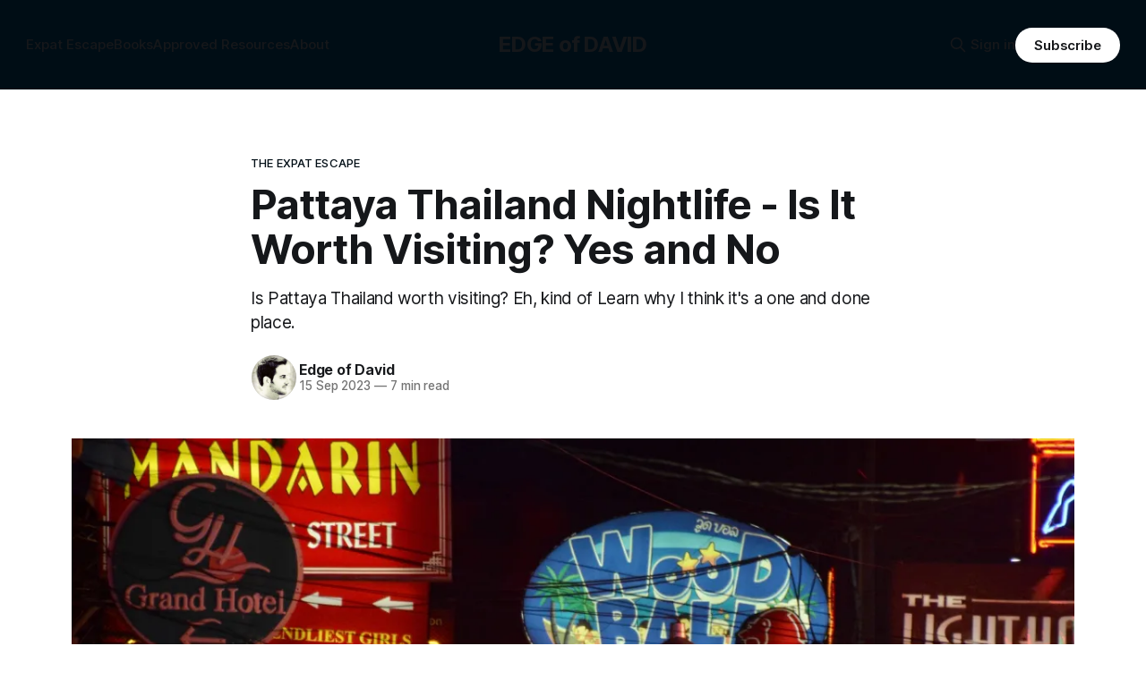

--- FILE ---
content_type: text/html; charset=utf-8
request_url: https://www.edgeofdavid.com/pattaya-thailand-nightlife/
body_size: 6426
content:
<!DOCTYPE html>
<html lang="en">
<head>

    <title>Pattaya Thailand Nightlife - Is It Worth Visiting? Yes &amp; No</title>
    <meta charset="utf-8">
    <meta name="viewport" content="width=device-width, initial-scale=1.0">
    
    <link rel="preload" as="style" href="https://www.edgeofdavid.com/assets/built/screen.css?v=0bba631e94">
    <link rel="preload" as="script" href="https://www.edgeofdavid.com/assets/built/source.js?v=0bba631e94">
    
    <link rel="preload" as="font" type="font/woff2" href="https://www.edgeofdavid.com/assets/fonts/inter-roman.woff2?v=0bba631e94" crossorigin="anonymous">
<style>
    @font-face {
        font-family: "Inter";
        font-style: normal;
        font-weight: 100 900;
        font-display: optional;
        src: url(https://www.edgeofdavid.com/assets/fonts/inter-roman.woff2?v=0bba631e94) format("woff2");
        unicode-range: U+0000-00FF, U+0131, U+0152-0153, U+02BB-02BC, U+02C6, U+02DA, U+02DC, U+0304, U+0308, U+0329, U+2000-206F, U+2074, U+20AC, U+2122, U+2191, U+2193, U+2212, U+2215, U+FEFF, U+FFFD;
    }
</style>

    <link rel="stylesheet" type="text/css" href="https://www.edgeofdavid.com/assets/built/screen.css?v=0bba631e94">

    <style>
        :root {
            --background-color: #ffffff
        }
    </style>

    <script>
        /* The script for calculating the color contrast has been taken from
        https://gomakethings.com/dynamically-changing-the-text-color-based-on-background-color-contrast-with-vanilla-js/ */
        var accentColor = getComputedStyle(document.documentElement).getPropertyValue('--background-color');
        accentColor = accentColor.trim().slice(1);

        if (accentColor.length === 3) {
            accentColor = accentColor[0] + accentColor[0] + accentColor[1] + accentColor[1] + accentColor[2] + accentColor[2];
        }

        var r = parseInt(accentColor.substr(0, 2), 16);
        var g = parseInt(accentColor.substr(2, 2), 16);
        var b = parseInt(accentColor.substr(4, 2), 16);
        var yiq = ((r * 299) + (g * 587) + (b * 114)) / 1000;
        var textColor = (yiq >= 128) ? 'dark' : 'light';

        document.documentElement.className = `has-${textColor}-text`;
    </script>

    <meta name="description" content="Is Pattaya Thailand worth visiting? Eh, kind of Learn why I think it&#x27;s a one and done place.">
    <link rel="icon" href="https://www.edgeofdavid.com/content/images/size/w256h256/2022/03/png.png" type="image/png">
    <link rel="canonical" href="https://www.edgeofdavid.com/pattaya-thailand-nightlife/">
    <meta name="referrer" content="no-referrer-when-downgrade">
    
    <meta property="og:site_name" content="EDGE of DAVID">
    <meta property="og:type" content="article">
    <meta property="og:title" content="Pattaya Thailand Nightlife - Is It Worth Visiting? Yes &amp; No">
    <meta property="og:description" content="Is Pattaya Thailand worth visiting? Eh, kind of Learn why I think it&#x27;s a one and done place.">
    <meta property="og:url" content="https://www.edgeofdavid.com/pattaya-thailand-nightlife/">
    <meta property="og:image" content="https://www.edgeofdavid.com/content/images/size/w1200/2023/09/pattaya-worth-it.webp">
    <meta property="article:published_time" content="2023-09-15T12:08:52.000Z">
    <meta property="article:modified_time" content="2025-09-22T05:41:00.000Z">
    <meta property="article:tag" content="The Expat Escape">
    
    <meta name="twitter:card" content="summary_large_image">
    <meta name="twitter:title" content="Pattaya Thailand Nightlife - Is It Worth Visiting? Yes &amp; No">
    <meta name="twitter:description" content="Is Pattaya Thailand worth visiting? Eh, kind of Learn why I think it&#x27;s a one and done place.">
    <meta name="twitter:url" content="https://www.edgeofdavid.com/pattaya-thailand-nightlife/">
    <meta name="twitter:image" content="https://www.edgeofdavid.com/content/images/size/w1200/2023/09/pattaya-worth-it.webp">
    <meta name="twitter:label1" content="Written by">
    <meta name="twitter:data1" content="Edge of David">
    <meta name="twitter:label2" content="Filed under">
    <meta name="twitter:data2" content="The Expat Escape">
    <meta property="og:image:width" content="1200">
    <meta property="og:image:height" content="675">
    
    <script type="application/ld+json">
{
    "@context": "https://schema.org",
    "@type": "Article",
    "publisher": {
        "@type": "Organization",
        "name": "EDGE of DAVID",
        "url": "https://www.edgeofdavid.com/",
        "logo": {
            "@type": "ImageObject",
            "url": "https://www.edgeofdavid.com/content/images/size/w256h256/2022/03/png.png",
            "width": 60,
            "height": 60
        }
    },
    "author": {
        "@type": "Person",
        "name": "Edge of David",
        "image": {
            "@type": "ImageObject",
            "url": "//www.gravatar.com/avatar/9d160d4b624a58fe726eaec668acbe63?s=250&d=mm&r=x",
            "width": 250,
            "height": 250
        },
        "url": "https://www.edgeofdavid.com/author/david/",
        "sameAs": []
    },
    "headline": "Pattaya Thailand Nightlife - Is It Worth Visiting? Yes &amp; No",
    "url": "https://www.edgeofdavid.com/pattaya-thailand-nightlife/",
    "datePublished": "2023-09-15T12:08:52.000Z",
    "dateModified": "2025-09-22T05:41:00.000Z",
    "image": {
        "@type": "ImageObject",
        "url": "https://www.edgeofdavid.com/content/images/size/w1200/2023/09/pattaya-worth-it.webp",
        "width": 1200,
        "height": 675
    },
    "keywords": "The Expat Escape",
    "description": "Is Pattaya Thailand worth visiting? Eh, kind of Learn why I think it&#x27;s a one and done place.",
    "mainEntityOfPage": "https://www.edgeofdavid.com/pattaya-thailand-nightlife/"
}
    </script>

    <meta name="generator" content="Ghost 6.14">
    <link rel="alternate" type="application/rss+xml" title="EDGE of DAVID" href="https://www.edgeofdavid.com/rss/">
    <script defer src="https://cdn.jsdelivr.net/ghost/portal@~2.57/umd/portal.min.js" data-i18n="true" data-ghost="https://www.edgeofdavid.com/" data-key="258d46ff95509b07edb6f58fa8" data-api="https://edgeofdavid.ghost.io/ghost/api/content/" data-locale="en" crossorigin="anonymous"></script><style id="gh-members-styles">.gh-post-upgrade-cta-content,
.gh-post-upgrade-cta {
    display: flex;
    flex-direction: column;
    align-items: center;
    font-family: -apple-system, BlinkMacSystemFont, 'Segoe UI', Roboto, Oxygen, Ubuntu, Cantarell, 'Open Sans', 'Helvetica Neue', sans-serif;
    text-align: center;
    width: 100%;
    color: #ffffff;
    font-size: 16px;
}

.gh-post-upgrade-cta-content {
    border-radius: 8px;
    padding: 40px 4vw;
}

.gh-post-upgrade-cta h2 {
    color: #ffffff;
    font-size: 28px;
    letter-spacing: -0.2px;
    margin: 0;
    padding: 0;
}

.gh-post-upgrade-cta p {
    margin: 20px 0 0;
    padding: 0;
}

.gh-post-upgrade-cta small {
    font-size: 16px;
    letter-spacing: -0.2px;
}

.gh-post-upgrade-cta a {
    color: #ffffff;
    cursor: pointer;
    font-weight: 500;
    box-shadow: none;
    text-decoration: underline;
}

.gh-post-upgrade-cta a:hover {
    color: #ffffff;
    opacity: 0.8;
    box-shadow: none;
    text-decoration: underline;
}

.gh-post-upgrade-cta a.gh-btn {
    display: block;
    background: #ffffff;
    text-decoration: none;
    margin: 28px 0 0;
    padding: 8px 18px;
    border-radius: 4px;
    font-size: 16px;
    font-weight: 600;
}

.gh-post-upgrade-cta a.gh-btn:hover {
    opacity: 0.92;
}</style><script async src="https://js.stripe.com/v3/"></script>
    <script defer src="https://cdn.jsdelivr.net/ghost/sodo-search@~1.8/umd/sodo-search.min.js" data-key="258d46ff95509b07edb6f58fa8" data-styles="https://cdn.jsdelivr.net/ghost/sodo-search@~1.8/umd/main.css" data-sodo-search="https://edgeofdavid.ghost.io/" data-locale="en" crossorigin="anonymous"></script>
    
    <link href="https://www.edgeofdavid.com/webmentions/receive/" rel="webmention">
    <script defer src="/public/cards.min.js?v=0bba631e94"></script>
    <link rel="stylesheet" type="text/css" href="/public/cards.min.css?v=0bba631e94">
    <script defer src="/public/comment-counts.min.js?v=0bba631e94" data-ghost-comments-counts-api="https://www.edgeofdavid.com/members/api/comments/counts/"></script>
    <script defer src="/public/member-attribution.min.js?v=0bba631e94"></script><style>:root {--ghost-accent-color: #000d15;}</style>
    <!-- Global site tag (gtag.js) - Google Analytics -->
<script async src="https://www.googletagmanager.com/gtag/js?id=G-14LWQDV8DB"></script>
<script>
  window.dataLayer = window.dataLayer || [];
  function gtag(){dataLayer.push(arguments);}
  gtag('js', new Date());

  gtag('config', 'G-14LWQDV8DB');
</script>

<style>
.gh-content a {
   color:#f95b5b;
}
</style>

<style>
.gh-head-inner {
   color:#f95b5b;
}
</style>

<style>.gh-powered-by {display:none;}</style>
<style>.gh-footer-copyright {display:none;}</style>

<style>
    .gh-content {
        font-size: 20px;
    }
</style>

</head>
<body class="post-template tag-expat-escape has-sans-title has-sans-body">

<div class="gh-viewport">
    
    <header id="gh-navigation" class="gh-navigation is-middle-logo has-accent-color gh-outer">
    <div class="gh-navigation-inner gh-inner">

        <div class="gh-navigation-brand">
            <a class="gh-navigation-logo is-title" href="https://www.edgeofdavid.com">
                    EDGE of DAVID
            </a>
            <button class="gh-search gh-icon-button" aria-label="Search this site" data-ghost-search>
    <svg xmlns="http://www.w3.org/2000/svg" fill="none" viewBox="0 0 24 24" stroke="currentColor" stroke-width="2" width="20" height="20"><path stroke-linecap="round" stroke-linejoin="round" d="M21 21l-6-6m2-5a7 7 0 11-14 0 7 7 0 0114 0z"></path></svg></button>            <button class="gh-burger gh-icon-button" aria-label="Menu">
                <svg xmlns="http://www.w3.org/2000/svg" width="24" height="24" fill="currentColor" viewBox="0 0 256 256"><path d="M224,128a8,8,0,0,1-8,8H40a8,8,0,0,1,0-16H216A8,8,0,0,1,224,128ZM40,72H216a8,8,0,0,0,0-16H40a8,8,0,0,0,0,16ZM216,184H40a8,8,0,0,0,0,16H216a8,8,0,0,0,0-16Z"></path></svg>                <svg xmlns="http://www.w3.org/2000/svg" width="24" height="24" fill="currentColor" viewBox="0 0 256 256"><path d="M205.66,194.34a8,8,0,0,1-11.32,11.32L128,139.31,61.66,205.66a8,8,0,0,1-11.32-11.32L116.69,128,50.34,61.66A8,8,0,0,1,61.66,50.34L128,116.69l66.34-66.35a8,8,0,0,1,11.32,11.32L139.31,128Z"></path></svg>            </button>
        </div>

        <nav class="gh-navigation-menu">
            <ul class="nav">
    <li class="nav-expat-escape"><a href="https://www.edgeofdavid.com/expat-escape/">Expat Escape</a></li>
    <li class="nav-books"><a href="https://www.edgeofdavid.com/books/">Books</a></li>
    <li class="nav-approved-resources"><a href="https://www.edgeofdavid.com/expat-resources/">Approved Resources</a></li>
    <li class="nav-about"><a href="https://www.edgeofdavid.com/about/">About</a></li>
</ul>

        </nav>

        <div class="gh-navigation-actions">
                <button class="gh-search gh-icon-button" aria-label="Search this site" data-ghost-search>
    <svg xmlns="http://www.w3.org/2000/svg" fill="none" viewBox="0 0 24 24" stroke="currentColor" stroke-width="2" width="20" height="20"><path stroke-linecap="round" stroke-linejoin="round" d="M21 21l-6-6m2-5a7 7 0 11-14 0 7 7 0 0114 0z"></path></svg></button>                <div class="gh-navigation-members">
                            <a href="#/portal/signin" data-portal="signin">Sign in</a>
                                <a class="gh-button" href="#/portal/signup" data-portal="signup">Subscribe</a>
                </div>
        </div>

    </div>
</header>

    

<main class="gh-main">

    <article class="gh-article post tag-expat-escape">

        <header class="gh-article-header gh-canvas">

                <a class="gh-article-tag" href="https://www.edgeofdavid.com/tag/expat-escape/">The Expat Escape</a>
            <h1 class="gh-article-title is-title">Pattaya Thailand Nightlife - Is It Worth Visiting? Yes and No</h1>
                <p class="gh-article-excerpt is-body">Is Pattaya Thailand worth visiting? Eh, kind of Learn why I think it&#x27;s a one and done place.</p>

            <div class="gh-article-meta">
                <div class="gh-article-author-image instapaper_ignore">
                            <a href="/author/david/">
                                <img class="author-profile-image" src="//www.gravatar.com/avatar/9d160d4b624a58fe726eaec668acbe63?s&#x3D;250&amp;d&#x3D;mm&amp;r&#x3D;x" alt="Edge of David">
                            </a>
                </div>
                <div class="gh-article-meta-wrapper">
                    <h4 class="gh-article-author-name"><a href="/author/david/">Edge of David</a></h4>
                    <div class="gh-article-meta-content">
                        <time class="gh-article-meta-date" datetime="2023-09-15">15 Sep 2023</time>
                            <span class="gh-article-meta-length"><span class="bull">—</span> 7 min read</span>
                    </div>
                </div>
            </div>

                <figure class="gh-article-image">
        <img
            srcset="/content/images/size/w320/2023/09/pattaya-worth-it.webp 320w,
                    /content/images/size/w600/2023/09/pattaya-worth-it.webp 600w,
                    /content/images/size/w960/2023/09/pattaya-worth-it.webp 960w,
                    /content/images/size/w1200/2023/09/pattaya-worth-it.webp 1200w,
                    /content/images/size/w2000/2023/09/pattaya-worth-it.webp 2000w"
            sizes="(max-width: 1200px) 100vw, 1120px"
            src="/content/images/size/w1200/2023/09/pattaya-worth-it.webp"
            alt="Pattaya Thailand Nightlife - Is It Worth Visiting? Yes and No"
        >
    </figure>

        </header>

        <section class="gh-content gh-canvas is-body">
            <p>Yea, I'm not a fan. Subscribe to get access boys.</p>
<aside class="gh-post-upgrade-cta">
    <div class="gh-post-upgrade-cta-content" style="background-color: #000d15">
            <h2>This post is for subscribers only</h2>
            <a class="gh-btn" data-portal="signup" href="#/portal/signup" style="color:#000d15">Subscribe now</a>
            <p><small>Already have an account? <a data-portal="signin" href="#/portal/signin">Sign in</a></small></p>
    </div>
</aside>

        </section>

    </article>


</main>


            <section class="gh-container is-grid gh-outer">
                <div class="gh-container-inner gh-inner">
                    <h2 class="gh-container-title">Read more</h2>
                    <div class="gh-feed">
                            <article class="gh-card post">
    <a class="gh-card-link" href="/make-money-online/">
            <figure class="gh-card-image">
                <img
                    srcset="/content/images/size/w160/format/webp/2026/01/make-money.png 160w,
                            /content/images/size/w320/format/webp/2026/01/make-money.png 320w,
                            /content/images/size/w600/format/webp/2026/01/make-money.png 600w,
                            /content/images/size/w960/format/webp/2026/01/make-money.png 960w,
                            /content/images/size/w1200/format/webp/2026/01/make-money.png 1200w,
                            /content/images/size/w2000/format/webp/2026/01/make-money.png 2000w"
                    sizes="320px"
                    src="/content/images/size/w600/2026/01/make-money.png"
                    alt="How Plan To Make  $1-3K/monthly With EdgeofDavid.com"
                    loading="lazy"
                >
            </figure>
        <div class="gh-card-wrapper">
            <h3 class="gh-card-title is-title">How Plan To Make  $1-3K/monthly With EdgeofDavid.com</h3>
                <p class="gh-card-excerpt is-body">Can I make money online with a casual, personal brand? </p>
            <footer class="gh-card-meta">
<!--
             -->
                    <span class="gh-card-author">By Edge of David</span>
<!--
         --></footer>
        </div>
    </a>
</article>
                            <article class="gh-card post">
    <a class="gh-card-link" href="/feel-behind-in-life/">
            <figure class="gh-card-image">
                <img
                    srcset="/content/images/size/w160/format/webp/2025/12/Copy-of-grandpas-according-to-20-year-old---s.png 160w,
                            /content/images/size/w320/format/webp/2025/12/Copy-of-grandpas-according-to-20-year-old---s.png 320w,
                            /content/images/size/w600/format/webp/2025/12/Copy-of-grandpas-according-to-20-year-old---s.png 600w,
                            /content/images/size/w960/format/webp/2025/12/Copy-of-grandpas-according-to-20-year-old---s.png 960w,
                            /content/images/size/w1200/format/webp/2025/12/Copy-of-grandpas-according-to-20-year-old---s.png 1200w,
                            /content/images/size/w2000/format/webp/2025/12/Copy-of-grandpas-according-to-20-year-old---s.png 2000w"
                    sizes="320px"
                    src="/content/images/size/w600/2025/12/Copy-of-grandpas-according-to-20-year-old---s.png"
                    alt="No Excuses: If You&#x27;re Behind, It&#x27;s Time To RUN"
                    loading="lazy"
                >
            </figure>
        <div class="gh-card-wrapper">
            <h3 class="gh-card-title is-title">No Excuses: If You&#x27;re Behind, It&#x27;s Time To RUN</h3>
                <p class="gh-card-excerpt is-body">Let&#x27;s turn dreams into plans.</p>
            <footer class="gh-card-meta">
<!--
             -->
                    <span class="gh-card-author">By Edge of David</span>
<!--
         --></footer>
        </div>
    </a>
</article>
                            <article class="gh-card post">
    <a class="gh-card-link" href="/the-peak-of-a-man-is-38/">
            <figure class="gh-card-image">
                <img
                    srcset="/content/images/size/w160/format/webp/2025/12/grandpas-according-to-20-year-old---s.png 160w,
                            /content/images/size/w320/format/webp/2025/12/grandpas-according-to-20-year-old---s.png 320w,
                            /content/images/size/w600/format/webp/2025/12/grandpas-according-to-20-year-old---s.png 600w,
                            /content/images/size/w960/format/webp/2025/12/grandpas-according-to-20-year-old---s.png 960w,
                            /content/images/size/w1200/format/webp/2025/12/grandpas-according-to-20-year-old---s.png 1200w,
                            /content/images/size/w2000/format/webp/2025/12/grandpas-according-to-20-year-old---s.png 2000w"
                    sizes="320px"
                    src="/content/images/size/w600/2025/12/grandpas-according-to-20-year-old---s.png"
                    alt="The Peak of a Man is 38"
                    loading="lazy"
                >
            </figure>
        <div class="gh-card-wrapper">
            <h3 class="gh-card-title is-title">The Peak of a Man is 38</h3>
                <p class="gh-card-excerpt is-body">I&#x27;m 42. I&#x27;ve always said it&#x27;s 28-38 for a man&#x27;s prime. I get so much push back on this. I have no idea why young people think 30+ is a grandpa or something.</p>
            <footer class="gh-card-meta">
<!--
             -->
                    <span class="gh-card-author">By Edge of David</span>
<!--
         --></footer>
        </div>
    </a>
</article>
                            <article class="gh-card post no-image">
    <a class="gh-card-link" href="/are-passport-bros-ruining-thailand/">
        <div class="gh-card-wrapper">
            <h3 class="gh-card-title is-title">Are Passport Bros Ruining Thailand?</h3>
                    <p class="gh-card-excerpt is-body">I lived in Thailand from 2011 to 2016, then returned from 2022 to 2025. That&#39;s nine years of boots-on-the-ground experience, so I feel pretty qualified to weigh in on what&#39;s actually changed versus what people assume has changed.


The Real Problem Isn&#39;t What You</p>
            <footer class="gh-card-meta">
                        <svg xmlns="http://www.w3.org/2000/svg" viewBox="0 0 20 20" height="20" width="20" id="Lock-1--Streamline-Ultimate"><defs></defs><title>lock-1</title><path d="M4.375 8.125h11.25s1.25 0 1.25 1.25v8.75s0 1.25 -1.25 1.25H4.375s-1.25 0 -1.25 -1.25v-8.75s0 -1.25 1.25 -1.25" fill="none" stroke="currentcolor" stroke-linecap="round" stroke-linejoin="round" stroke-width="1.5"></path><path d="M5.625 8.125V5a4.375 4.375 0 0 1 8.75 0v3.125" fill="none" stroke="currentcolor" stroke-linecap="round" stroke-linejoin="round" stroke-width="1.5"></path><path d="m10 12.5 0 2.5" fill="none" stroke="currentcolor" stroke-linecap="round" stroke-linejoin="round" stroke-width="1.5"></path></svg>                <!--
             -->
                    <span class="gh-card-author">By Edge of David</span>
<!--
         --></footer>
        </div>
    </a>
</article>
                    </div>
                </div>
            </section>

    
    <footer class="gh-footer has-accent-color gh-outer">
    <div class="gh-footer-inner gh-inner">

        <div class="gh-footer-bar">
            <span class="gh-footer-logo is-title">
                    EDGE of DAVID
            </span>
            <nav class="gh-footer-menu">
                <ul class="nav">
    <li class="nav-contact"><a href="https://www.edgeofdavid.com/contact/">Contact</a></li>
    <li class="nav-privacy"><a href="https://www.edgeofdavid.com/privacy-policy/">Privacy</a></li>
    <li class="nav-terms"><a href="https://www.edgeofdavid.com/terms/">Terms</a></li>
    <li class="nav-expat"><a href="https://www.edgeofdavid.com/tag/expat-escape/">Expat</a></li>
    <li class="nav-tip"><a href="https://www.edgeofdavid.com/#/portal/support">Tip</a></li>
</ul>

            </nav>
            <div class="gh-footer-copyright">
                Powered by <a href="https://ghost.org/" target="_blank" rel="noopener">Ghost</a>
            </div>
        </div>

                <section class="gh-footer-signup">
                    <h2 class="gh-footer-signup-header is-title">
                        Find Your Edge.
                    </h2>
                    <p class="gh-footer-signup-subhead is-body">
                        Find that advantage, that edge for our success in life, work, love &amp; travel. Join thousands of monthly readers!
                    </p>
                    <form class="gh-form" data-members-form>
    <input class="gh-form-input" id="footer-email" name="email" type="email" placeholder="jamie@example.com" required data-members-email>
    <button class="gh-button" type="submit" aria-label="Subscribe">
        <span><span>Subscribe</span> <svg xmlns="http://www.w3.org/2000/svg" width="32" height="32" fill="currentColor" viewBox="0 0 256 256"><path d="M224.49,136.49l-72,72a12,12,0,0,1-17-17L187,140H40a12,12,0,0,1,0-24H187L135.51,64.48a12,12,0,0,1,17-17l72,72A12,12,0,0,1,224.49,136.49Z"></path></svg></span>
        <svg xmlns="http://www.w3.org/2000/svg" height="24" width="24" viewBox="0 0 24 24">
    <g stroke-linecap="round" stroke-width="2" fill="currentColor" stroke="none" stroke-linejoin="round" class="nc-icon-wrapper">
        <g class="nc-loop-dots-4-24-icon-o">
            <circle cx="4" cy="12" r="3"></circle>
            <circle cx="12" cy="12" r="3"></circle>
            <circle cx="20" cy="12" r="3"></circle>
        </g>
        <style data-cap="butt">
            .nc-loop-dots-4-24-icon-o{--animation-duration:0.8s}
            .nc-loop-dots-4-24-icon-o *{opacity:.4;transform:scale(.75);animation:nc-loop-dots-4-anim var(--animation-duration) infinite}
            .nc-loop-dots-4-24-icon-o :nth-child(1){transform-origin:4px 12px;animation-delay:-.3s;animation-delay:calc(var(--animation-duration)/-2.666)}
            .nc-loop-dots-4-24-icon-o :nth-child(2){transform-origin:12px 12px;animation-delay:-.15s;animation-delay:calc(var(--animation-duration)/-5.333)}
            .nc-loop-dots-4-24-icon-o :nth-child(3){transform-origin:20px 12px}
            @keyframes nc-loop-dots-4-anim{0%,100%{opacity:.4;transform:scale(.75)}50%{opacity:1;transform:scale(1)}}
        </style>
    </g>
</svg>        <svg class="checkmark" xmlns="http://www.w3.org/2000/svg" viewBox="0 0 52 52">
    <path class="checkmark__check" fill="none" d="M14.1 27.2l7.1 7.2 16.7-16.8"/>
    <style>
        .checkmark {
            width: 40px;
            height: 40px;
            display: block;
            stroke-width: 2.5;
            stroke: currentColor;
            stroke-miterlimit: 10;
        }

        .checkmark__check {
            transform-origin: 50% 50%;
            stroke-dasharray: 48;
            stroke-dashoffset: 48;
            animation: stroke .3s cubic-bezier(0.650, 0.000, 0.450, 1.000) forwards;
        }

        @keyframes stroke {
            100% { stroke-dashoffset: 0; }
        }
    </style>
</svg>    </button>
    <p data-members-error></p>
</form>                </section>

    </div>
</footer>    
</div>

    <div class="pswp" tabindex="-1" role="dialog" aria-hidden="true">
    <div class="pswp__bg"></div>

    <div class="pswp__scroll-wrap">
        <div class="pswp__container">
            <div class="pswp__item"></div>
            <div class="pswp__item"></div>
            <div class="pswp__item"></div>
        </div>

        <div class="pswp__ui pswp__ui--hidden">
            <div class="pswp__top-bar">
                <div class="pswp__counter"></div>

                <button class="pswp__button pswp__button--close" title="Close (Esc)"></button>
                <button class="pswp__button pswp__button--share" title="Share"></button>
                <button class="pswp__button pswp__button--fs" title="Toggle fullscreen"></button>
                <button class="pswp__button pswp__button--zoom" title="Zoom in/out"></button>

                <div class="pswp__preloader">
                    <div class="pswp__preloader__icn">
                        <div class="pswp__preloader__cut">
                            <div class="pswp__preloader__donut"></div>
                        </div>
                    </div>
                </div>
            </div>

            <div class="pswp__share-modal pswp__share-modal--hidden pswp__single-tap">
                <div class="pswp__share-tooltip"></div>
            </div>

            <button class="pswp__button pswp__button--arrow--left" title="Previous (arrow left)"></button>
            <button class="pswp__button pswp__button--arrow--right" title="Next (arrow right)"></button>

            <div class="pswp__caption">
                <div class="pswp__caption__center"></div>
            </div>
        </div>
    </div>
</div>
<script src="https://www.edgeofdavid.com/assets/built/source.js?v=0bba631e94"></script>



</body>
</html>
